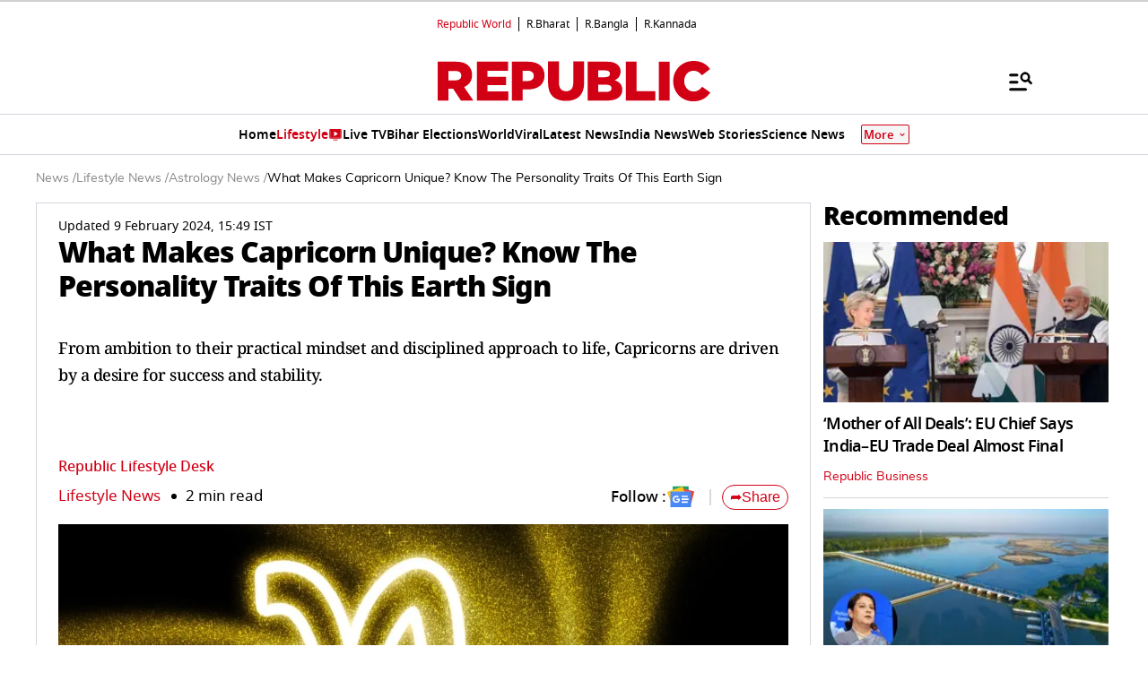

--- FILE ---
content_type: text/html; charset=utf-8
request_url: https://www.google.com/recaptcha/api2/aframe
body_size: 152
content:
<!DOCTYPE HTML><html><head><meta http-equiv="content-type" content="text/html; charset=UTF-8"></head><body><script nonce="M8NqvmltE2t7g9yxtzpyUQ">/** Anti-fraud and anti-abuse applications only. See google.com/recaptcha */ try{var clients={'sodar':'https://pagead2.googlesyndication.com/pagead/sodar?'};window.addEventListener("message",function(a){try{if(a.source===window.parent){var b=JSON.parse(a.data);var c=clients[b['id']];if(c){var d=document.createElement('img');d.src=c+b['params']+'&rc='+(localStorage.getItem("rc::a")?sessionStorage.getItem("rc::b"):"");window.document.body.appendChild(d);sessionStorage.setItem("rc::e",parseInt(sessionStorage.getItem("rc::e")||0)+1);localStorage.setItem("rc::h",'1768950485693');}}}catch(b){}});window.parent.postMessage("_grecaptcha_ready", "*");}catch(b){}</script></body></html>

--- FILE ---
content_type: application/javascript; charset=utf-8
request_url: https://fundingchoicesmessages.google.com/f/AGSKWxVIHnsQUee9pxVmBr_a1zuCZ2ydzGXcWUi8C9JJiH4596ys0h-ctzxGFcHAukcwu0XYrGozFB1fUp0c209BA7KGwATjXUMvFTf5_xL1XJaE1ocLLuf6uF1jYl5gMR5Xn2LZ0RJl6qT4xlKjxH1NE_WpzTXoebPGIAbQoKAz7Gvp6aukW10hI2r-3NjC/_-advertising2-.com/miads/_480x60_/ad_hcr_/adb_detector.
body_size: -1289
content:
window['c25dd6c7-07f3-44d9-aac4-0a07b5c1d744'] = true;

--- FILE ---
content_type: application/javascript; charset=utf-8
request_url: https://fundingchoicesmessages.google.com/f/AGSKWxVYLfY2L7RDBbpyoaFQZxGqmeUDIXjeUimQ6nu0rTmntAeNLO5C6VNMyOiCsED-G0vzqlTCLxoqv9TVj7o4Va943XlP2zWw8fxfPW7IhLDfiw2LF94M5QURxMecNeyhbUj7Yz9ljw==?fccs=W251bGwsbnVsbCxudWxsLG51bGwsbnVsbCxudWxsLFsxNzY4OTUwNDg2LDg3MDAwMDAwXSxudWxsLG51bGwsbnVsbCxbbnVsbCxbNyw5LDZdLG51bGwsMixudWxsLCJlbiIsbnVsbCxudWxsLG51bGwsbnVsbCxudWxsLDFdLCJodHRwczovL3d3dy5yZXB1YmxpY3dvcmxkLmNvbS9saWZlc3R5bGUvYXN0cm9sb2d5L3doYXQtbWFrZXMtY2Fwcmljb3JuLXVuaXF1ZS1rbm93LXBlcnNvbmFsaXR5LXRyYWl0cy1vZi10aGlzLWVhcnRoLXNpZ24iLG51bGwsW1s4LCI5b0VCUi01bXFxbyJdLFs5LCJlbi1VUyJdLFsxOSwiMiJdLFsxNywiWzBdIl0sWzI0LCIiXSxbMjksImZhbHNlIl1dXQ
body_size: 212
content:
if (typeof __googlefc.fcKernelManager.run === 'function') {"use strict";this.default_ContributorServingResponseClientJs=this.default_ContributorServingResponseClientJs||{};(function(_){var window=this;
try{
var qp=function(a){this.A=_.t(a)};_.u(qp,_.J);var rp=function(a){this.A=_.t(a)};_.u(rp,_.J);rp.prototype.getWhitelistStatus=function(){return _.F(this,2)};var sp=function(a){this.A=_.t(a)};_.u(sp,_.J);var tp=_.ed(sp),up=function(a,b,c){this.B=a;this.j=_.A(b,qp,1);this.l=_.A(b,_.Pk,3);this.F=_.A(b,rp,4);a=this.B.location.hostname;this.D=_.Fg(this.j,2)&&_.O(this.j,2)!==""?_.O(this.j,2):a;a=new _.Qg(_.Qk(this.l));this.C=new _.dh(_.q.document,this.D,a);this.console=null;this.o=new _.mp(this.B,c,a)};
up.prototype.run=function(){if(_.O(this.j,3)){var a=this.C,b=_.O(this.j,3),c=_.fh(a),d=new _.Wg;b=_.hg(d,1,b);c=_.C(c,1,b);_.jh(a,c)}else _.gh(this.C,"FCNEC");_.op(this.o,_.A(this.l,_.De,1),this.l.getDefaultConsentRevocationText(),this.l.getDefaultConsentRevocationCloseText(),this.l.getDefaultConsentRevocationAttestationText(),this.D);_.pp(this.o,_.F(this.F,1),this.F.getWhitelistStatus());var e;a=(e=this.B.googlefc)==null?void 0:e.__executeManualDeployment;a!==void 0&&typeof a==="function"&&_.To(this.o.G,
"manualDeploymentApi")};var vp=function(){};vp.prototype.run=function(a,b,c){var d;return _.v(function(e){d=tp(b);(new up(a,d,c)).run();return e.return({})})};_.Tk(7,new vp);
}catch(e){_._DumpException(e)}
}).call(this,this.default_ContributorServingResponseClientJs);
// Google Inc.

//# sourceURL=/_/mss/boq-content-ads-contributor/_/js/k=boq-content-ads-contributor.ContributorServingResponseClientJs.en_US.9oEBR-5mqqo.es5.O/d=1/exm=ad_blocking_detection_executable,kernel_loader,loader_js_executable,web_iab_tcf_v2_signal_executable/ed=1/rs=AJlcJMwtVrnwsvCgvFVyuqXAo8GMo9641A/m=cookie_refresh_executable
__googlefc.fcKernelManager.run('\x5b\x5b\x5b7,\x22\x5b\x5bnull,\\\x22republicworld.com\\\x22,\\\x22AKsRol-cLNzVQ77jhKqCY1QSJK_lUg300CV8b0Ok5XB-W4OXa3RY2qz7OP3kYx8SitUA1ArfdVgVEHzVyIHg9f7A3PFn1Ey6Il1SKXwjP9_U4ThpBFIycTDk-65-_Bul6Ed3n3hmzqH0BWOBFgNHGBpvzuN5muKsvQ\\\\u003d\\\\u003d\\\x22\x5d,null,\x5b\x5bnull,null,null,\\\x22https:\/\/fundingchoicesmessages.google.com\/f\/AGSKWxUDrNaDRMF3k5Kn_n3YmPfg7cpRO_lRSmc1r0Rj3aH7i_x3UkpTwOliXGb1s8bUcKdc43oIcfyOIEVZBwPZ33G0j_oMErO4WMCw4qhkc5GkBEFyBWEDnpfUlZEJ8sMmrauYq3iHUQ\\\\u003d\\\\u003d\\\x22\x5d,null,null,\x5bnull,null,null,\\\x22https:\/\/fundingchoicesmessages.google.com\/el\/AGSKWxUgwDenaHveLUxDT0YOs5rCWcl9jfLnyuTdL7vHqaqwh4n5ZBCV6XuIuLK9HsdoM2NBFXHEBpobV1n3zNTgwRU37vqg2Fgg82DrebbSlszYT8QMfaxYc094tUjh7-nHN_nyTN4vqw\\\\u003d\\\\u003d\\\x22\x5d,null,\x5bnull,\x5b7,9,6\x5d,null,2,null,\\\x22en\\\x22,null,null,null,null,null,1\x5d,null,\\\x22Privacy and cookie settings\\\x22,\\\x22Close\\\x22,null,null,null,\\\x22Managed by Google. Complies with IAB TCF. CMP ID: 300\\\x22\x5d,\x5b3,1\x5d\x5d\x22\x5d\x5d,\x5bnull,null,null,\x22https:\/\/fundingchoicesmessages.google.com\/f\/AGSKWxWxz5RzhllMAo3jTrQhyQomY-_3RcDdzn3D-oMMvhYI40E5qWK4WtybK_xaAjV83HM7gXTn3HebZuuKgQYrOO_o7SiGIj3YNW5kzsM4POMGOVRXb-yo32WMZ2vlWLWeFLyI6M-KVQ\\u003d\\u003d\x22\x5d\x5d');}